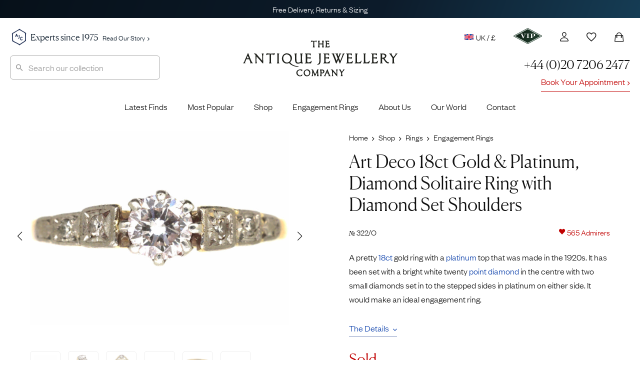

--- FILE ---
content_type: text/html; charset=utf-8
request_url: https://www.google.com/recaptcha/enterprise/anchor?ar=1&k=6LdxCvorAAAAALlKPvY_ZQ6Bg57uxyTVO0K36AfF&co=aHR0cHM6Ly93d3cuYW50aXF1ZWpld2VsbGVyeWNvbXBhbnkuY29tOjQ0Mw..&hl=en&v=PoyoqOPhxBO7pBk68S4YbpHZ&size=invisible&anchor-ms=20000&execute-ms=30000&cb=ohs7gl484e5m
body_size: 48721
content:
<!DOCTYPE HTML><html dir="ltr" lang="en"><head><meta http-equiv="Content-Type" content="text/html; charset=UTF-8">
<meta http-equiv="X-UA-Compatible" content="IE=edge">
<title>reCAPTCHA</title>
<style type="text/css">
/* cyrillic-ext */
@font-face {
  font-family: 'Roboto';
  font-style: normal;
  font-weight: 400;
  font-stretch: 100%;
  src: url(//fonts.gstatic.com/s/roboto/v48/KFO7CnqEu92Fr1ME7kSn66aGLdTylUAMa3GUBHMdazTgWw.woff2) format('woff2');
  unicode-range: U+0460-052F, U+1C80-1C8A, U+20B4, U+2DE0-2DFF, U+A640-A69F, U+FE2E-FE2F;
}
/* cyrillic */
@font-face {
  font-family: 'Roboto';
  font-style: normal;
  font-weight: 400;
  font-stretch: 100%;
  src: url(//fonts.gstatic.com/s/roboto/v48/KFO7CnqEu92Fr1ME7kSn66aGLdTylUAMa3iUBHMdazTgWw.woff2) format('woff2');
  unicode-range: U+0301, U+0400-045F, U+0490-0491, U+04B0-04B1, U+2116;
}
/* greek-ext */
@font-face {
  font-family: 'Roboto';
  font-style: normal;
  font-weight: 400;
  font-stretch: 100%;
  src: url(//fonts.gstatic.com/s/roboto/v48/KFO7CnqEu92Fr1ME7kSn66aGLdTylUAMa3CUBHMdazTgWw.woff2) format('woff2');
  unicode-range: U+1F00-1FFF;
}
/* greek */
@font-face {
  font-family: 'Roboto';
  font-style: normal;
  font-weight: 400;
  font-stretch: 100%;
  src: url(//fonts.gstatic.com/s/roboto/v48/KFO7CnqEu92Fr1ME7kSn66aGLdTylUAMa3-UBHMdazTgWw.woff2) format('woff2');
  unicode-range: U+0370-0377, U+037A-037F, U+0384-038A, U+038C, U+038E-03A1, U+03A3-03FF;
}
/* math */
@font-face {
  font-family: 'Roboto';
  font-style: normal;
  font-weight: 400;
  font-stretch: 100%;
  src: url(//fonts.gstatic.com/s/roboto/v48/KFO7CnqEu92Fr1ME7kSn66aGLdTylUAMawCUBHMdazTgWw.woff2) format('woff2');
  unicode-range: U+0302-0303, U+0305, U+0307-0308, U+0310, U+0312, U+0315, U+031A, U+0326-0327, U+032C, U+032F-0330, U+0332-0333, U+0338, U+033A, U+0346, U+034D, U+0391-03A1, U+03A3-03A9, U+03B1-03C9, U+03D1, U+03D5-03D6, U+03F0-03F1, U+03F4-03F5, U+2016-2017, U+2034-2038, U+203C, U+2040, U+2043, U+2047, U+2050, U+2057, U+205F, U+2070-2071, U+2074-208E, U+2090-209C, U+20D0-20DC, U+20E1, U+20E5-20EF, U+2100-2112, U+2114-2115, U+2117-2121, U+2123-214F, U+2190, U+2192, U+2194-21AE, U+21B0-21E5, U+21F1-21F2, U+21F4-2211, U+2213-2214, U+2216-22FF, U+2308-230B, U+2310, U+2319, U+231C-2321, U+2336-237A, U+237C, U+2395, U+239B-23B7, U+23D0, U+23DC-23E1, U+2474-2475, U+25AF, U+25B3, U+25B7, U+25BD, U+25C1, U+25CA, U+25CC, U+25FB, U+266D-266F, U+27C0-27FF, U+2900-2AFF, U+2B0E-2B11, U+2B30-2B4C, U+2BFE, U+3030, U+FF5B, U+FF5D, U+1D400-1D7FF, U+1EE00-1EEFF;
}
/* symbols */
@font-face {
  font-family: 'Roboto';
  font-style: normal;
  font-weight: 400;
  font-stretch: 100%;
  src: url(//fonts.gstatic.com/s/roboto/v48/KFO7CnqEu92Fr1ME7kSn66aGLdTylUAMaxKUBHMdazTgWw.woff2) format('woff2');
  unicode-range: U+0001-000C, U+000E-001F, U+007F-009F, U+20DD-20E0, U+20E2-20E4, U+2150-218F, U+2190, U+2192, U+2194-2199, U+21AF, U+21E6-21F0, U+21F3, U+2218-2219, U+2299, U+22C4-22C6, U+2300-243F, U+2440-244A, U+2460-24FF, U+25A0-27BF, U+2800-28FF, U+2921-2922, U+2981, U+29BF, U+29EB, U+2B00-2BFF, U+4DC0-4DFF, U+FFF9-FFFB, U+10140-1018E, U+10190-1019C, U+101A0, U+101D0-101FD, U+102E0-102FB, U+10E60-10E7E, U+1D2C0-1D2D3, U+1D2E0-1D37F, U+1F000-1F0FF, U+1F100-1F1AD, U+1F1E6-1F1FF, U+1F30D-1F30F, U+1F315, U+1F31C, U+1F31E, U+1F320-1F32C, U+1F336, U+1F378, U+1F37D, U+1F382, U+1F393-1F39F, U+1F3A7-1F3A8, U+1F3AC-1F3AF, U+1F3C2, U+1F3C4-1F3C6, U+1F3CA-1F3CE, U+1F3D4-1F3E0, U+1F3ED, U+1F3F1-1F3F3, U+1F3F5-1F3F7, U+1F408, U+1F415, U+1F41F, U+1F426, U+1F43F, U+1F441-1F442, U+1F444, U+1F446-1F449, U+1F44C-1F44E, U+1F453, U+1F46A, U+1F47D, U+1F4A3, U+1F4B0, U+1F4B3, U+1F4B9, U+1F4BB, U+1F4BF, U+1F4C8-1F4CB, U+1F4D6, U+1F4DA, U+1F4DF, U+1F4E3-1F4E6, U+1F4EA-1F4ED, U+1F4F7, U+1F4F9-1F4FB, U+1F4FD-1F4FE, U+1F503, U+1F507-1F50B, U+1F50D, U+1F512-1F513, U+1F53E-1F54A, U+1F54F-1F5FA, U+1F610, U+1F650-1F67F, U+1F687, U+1F68D, U+1F691, U+1F694, U+1F698, U+1F6AD, U+1F6B2, U+1F6B9-1F6BA, U+1F6BC, U+1F6C6-1F6CF, U+1F6D3-1F6D7, U+1F6E0-1F6EA, U+1F6F0-1F6F3, U+1F6F7-1F6FC, U+1F700-1F7FF, U+1F800-1F80B, U+1F810-1F847, U+1F850-1F859, U+1F860-1F887, U+1F890-1F8AD, U+1F8B0-1F8BB, U+1F8C0-1F8C1, U+1F900-1F90B, U+1F93B, U+1F946, U+1F984, U+1F996, U+1F9E9, U+1FA00-1FA6F, U+1FA70-1FA7C, U+1FA80-1FA89, U+1FA8F-1FAC6, U+1FACE-1FADC, U+1FADF-1FAE9, U+1FAF0-1FAF8, U+1FB00-1FBFF;
}
/* vietnamese */
@font-face {
  font-family: 'Roboto';
  font-style: normal;
  font-weight: 400;
  font-stretch: 100%;
  src: url(//fonts.gstatic.com/s/roboto/v48/KFO7CnqEu92Fr1ME7kSn66aGLdTylUAMa3OUBHMdazTgWw.woff2) format('woff2');
  unicode-range: U+0102-0103, U+0110-0111, U+0128-0129, U+0168-0169, U+01A0-01A1, U+01AF-01B0, U+0300-0301, U+0303-0304, U+0308-0309, U+0323, U+0329, U+1EA0-1EF9, U+20AB;
}
/* latin-ext */
@font-face {
  font-family: 'Roboto';
  font-style: normal;
  font-weight: 400;
  font-stretch: 100%;
  src: url(//fonts.gstatic.com/s/roboto/v48/KFO7CnqEu92Fr1ME7kSn66aGLdTylUAMa3KUBHMdazTgWw.woff2) format('woff2');
  unicode-range: U+0100-02BA, U+02BD-02C5, U+02C7-02CC, U+02CE-02D7, U+02DD-02FF, U+0304, U+0308, U+0329, U+1D00-1DBF, U+1E00-1E9F, U+1EF2-1EFF, U+2020, U+20A0-20AB, U+20AD-20C0, U+2113, U+2C60-2C7F, U+A720-A7FF;
}
/* latin */
@font-face {
  font-family: 'Roboto';
  font-style: normal;
  font-weight: 400;
  font-stretch: 100%;
  src: url(//fonts.gstatic.com/s/roboto/v48/KFO7CnqEu92Fr1ME7kSn66aGLdTylUAMa3yUBHMdazQ.woff2) format('woff2');
  unicode-range: U+0000-00FF, U+0131, U+0152-0153, U+02BB-02BC, U+02C6, U+02DA, U+02DC, U+0304, U+0308, U+0329, U+2000-206F, U+20AC, U+2122, U+2191, U+2193, U+2212, U+2215, U+FEFF, U+FFFD;
}
/* cyrillic-ext */
@font-face {
  font-family: 'Roboto';
  font-style: normal;
  font-weight: 500;
  font-stretch: 100%;
  src: url(//fonts.gstatic.com/s/roboto/v48/KFO7CnqEu92Fr1ME7kSn66aGLdTylUAMa3GUBHMdazTgWw.woff2) format('woff2');
  unicode-range: U+0460-052F, U+1C80-1C8A, U+20B4, U+2DE0-2DFF, U+A640-A69F, U+FE2E-FE2F;
}
/* cyrillic */
@font-face {
  font-family: 'Roboto';
  font-style: normal;
  font-weight: 500;
  font-stretch: 100%;
  src: url(//fonts.gstatic.com/s/roboto/v48/KFO7CnqEu92Fr1ME7kSn66aGLdTylUAMa3iUBHMdazTgWw.woff2) format('woff2');
  unicode-range: U+0301, U+0400-045F, U+0490-0491, U+04B0-04B1, U+2116;
}
/* greek-ext */
@font-face {
  font-family: 'Roboto';
  font-style: normal;
  font-weight: 500;
  font-stretch: 100%;
  src: url(//fonts.gstatic.com/s/roboto/v48/KFO7CnqEu92Fr1ME7kSn66aGLdTylUAMa3CUBHMdazTgWw.woff2) format('woff2');
  unicode-range: U+1F00-1FFF;
}
/* greek */
@font-face {
  font-family: 'Roboto';
  font-style: normal;
  font-weight: 500;
  font-stretch: 100%;
  src: url(//fonts.gstatic.com/s/roboto/v48/KFO7CnqEu92Fr1ME7kSn66aGLdTylUAMa3-UBHMdazTgWw.woff2) format('woff2');
  unicode-range: U+0370-0377, U+037A-037F, U+0384-038A, U+038C, U+038E-03A1, U+03A3-03FF;
}
/* math */
@font-face {
  font-family: 'Roboto';
  font-style: normal;
  font-weight: 500;
  font-stretch: 100%;
  src: url(//fonts.gstatic.com/s/roboto/v48/KFO7CnqEu92Fr1ME7kSn66aGLdTylUAMawCUBHMdazTgWw.woff2) format('woff2');
  unicode-range: U+0302-0303, U+0305, U+0307-0308, U+0310, U+0312, U+0315, U+031A, U+0326-0327, U+032C, U+032F-0330, U+0332-0333, U+0338, U+033A, U+0346, U+034D, U+0391-03A1, U+03A3-03A9, U+03B1-03C9, U+03D1, U+03D5-03D6, U+03F0-03F1, U+03F4-03F5, U+2016-2017, U+2034-2038, U+203C, U+2040, U+2043, U+2047, U+2050, U+2057, U+205F, U+2070-2071, U+2074-208E, U+2090-209C, U+20D0-20DC, U+20E1, U+20E5-20EF, U+2100-2112, U+2114-2115, U+2117-2121, U+2123-214F, U+2190, U+2192, U+2194-21AE, U+21B0-21E5, U+21F1-21F2, U+21F4-2211, U+2213-2214, U+2216-22FF, U+2308-230B, U+2310, U+2319, U+231C-2321, U+2336-237A, U+237C, U+2395, U+239B-23B7, U+23D0, U+23DC-23E1, U+2474-2475, U+25AF, U+25B3, U+25B7, U+25BD, U+25C1, U+25CA, U+25CC, U+25FB, U+266D-266F, U+27C0-27FF, U+2900-2AFF, U+2B0E-2B11, U+2B30-2B4C, U+2BFE, U+3030, U+FF5B, U+FF5D, U+1D400-1D7FF, U+1EE00-1EEFF;
}
/* symbols */
@font-face {
  font-family: 'Roboto';
  font-style: normal;
  font-weight: 500;
  font-stretch: 100%;
  src: url(//fonts.gstatic.com/s/roboto/v48/KFO7CnqEu92Fr1ME7kSn66aGLdTylUAMaxKUBHMdazTgWw.woff2) format('woff2');
  unicode-range: U+0001-000C, U+000E-001F, U+007F-009F, U+20DD-20E0, U+20E2-20E4, U+2150-218F, U+2190, U+2192, U+2194-2199, U+21AF, U+21E6-21F0, U+21F3, U+2218-2219, U+2299, U+22C4-22C6, U+2300-243F, U+2440-244A, U+2460-24FF, U+25A0-27BF, U+2800-28FF, U+2921-2922, U+2981, U+29BF, U+29EB, U+2B00-2BFF, U+4DC0-4DFF, U+FFF9-FFFB, U+10140-1018E, U+10190-1019C, U+101A0, U+101D0-101FD, U+102E0-102FB, U+10E60-10E7E, U+1D2C0-1D2D3, U+1D2E0-1D37F, U+1F000-1F0FF, U+1F100-1F1AD, U+1F1E6-1F1FF, U+1F30D-1F30F, U+1F315, U+1F31C, U+1F31E, U+1F320-1F32C, U+1F336, U+1F378, U+1F37D, U+1F382, U+1F393-1F39F, U+1F3A7-1F3A8, U+1F3AC-1F3AF, U+1F3C2, U+1F3C4-1F3C6, U+1F3CA-1F3CE, U+1F3D4-1F3E0, U+1F3ED, U+1F3F1-1F3F3, U+1F3F5-1F3F7, U+1F408, U+1F415, U+1F41F, U+1F426, U+1F43F, U+1F441-1F442, U+1F444, U+1F446-1F449, U+1F44C-1F44E, U+1F453, U+1F46A, U+1F47D, U+1F4A3, U+1F4B0, U+1F4B3, U+1F4B9, U+1F4BB, U+1F4BF, U+1F4C8-1F4CB, U+1F4D6, U+1F4DA, U+1F4DF, U+1F4E3-1F4E6, U+1F4EA-1F4ED, U+1F4F7, U+1F4F9-1F4FB, U+1F4FD-1F4FE, U+1F503, U+1F507-1F50B, U+1F50D, U+1F512-1F513, U+1F53E-1F54A, U+1F54F-1F5FA, U+1F610, U+1F650-1F67F, U+1F687, U+1F68D, U+1F691, U+1F694, U+1F698, U+1F6AD, U+1F6B2, U+1F6B9-1F6BA, U+1F6BC, U+1F6C6-1F6CF, U+1F6D3-1F6D7, U+1F6E0-1F6EA, U+1F6F0-1F6F3, U+1F6F7-1F6FC, U+1F700-1F7FF, U+1F800-1F80B, U+1F810-1F847, U+1F850-1F859, U+1F860-1F887, U+1F890-1F8AD, U+1F8B0-1F8BB, U+1F8C0-1F8C1, U+1F900-1F90B, U+1F93B, U+1F946, U+1F984, U+1F996, U+1F9E9, U+1FA00-1FA6F, U+1FA70-1FA7C, U+1FA80-1FA89, U+1FA8F-1FAC6, U+1FACE-1FADC, U+1FADF-1FAE9, U+1FAF0-1FAF8, U+1FB00-1FBFF;
}
/* vietnamese */
@font-face {
  font-family: 'Roboto';
  font-style: normal;
  font-weight: 500;
  font-stretch: 100%;
  src: url(//fonts.gstatic.com/s/roboto/v48/KFO7CnqEu92Fr1ME7kSn66aGLdTylUAMa3OUBHMdazTgWw.woff2) format('woff2');
  unicode-range: U+0102-0103, U+0110-0111, U+0128-0129, U+0168-0169, U+01A0-01A1, U+01AF-01B0, U+0300-0301, U+0303-0304, U+0308-0309, U+0323, U+0329, U+1EA0-1EF9, U+20AB;
}
/* latin-ext */
@font-face {
  font-family: 'Roboto';
  font-style: normal;
  font-weight: 500;
  font-stretch: 100%;
  src: url(//fonts.gstatic.com/s/roboto/v48/KFO7CnqEu92Fr1ME7kSn66aGLdTylUAMa3KUBHMdazTgWw.woff2) format('woff2');
  unicode-range: U+0100-02BA, U+02BD-02C5, U+02C7-02CC, U+02CE-02D7, U+02DD-02FF, U+0304, U+0308, U+0329, U+1D00-1DBF, U+1E00-1E9F, U+1EF2-1EFF, U+2020, U+20A0-20AB, U+20AD-20C0, U+2113, U+2C60-2C7F, U+A720-A7FF;
}
/* latin */
@font-face {
  font-family: 'Roboto';
  font-style: normal;
  font-weight: 500;
  font-stretch: 100%;
  src: url(//fonts.gstatic.com/s/roboto/v48/KFO7CnqEu92Fr1ME7kSn66aGLdTylUAMa3yUBHMdazQ.woff2) format('woff2');
  unicode-range: U+0000-00FF, U+0131, U+0152-0153, U+02BB-02BC, U+02C6, U+02DA, U+02DC, U+0304, U+0308, U+0329, U+2000-206F, U+20AC, U+2122, U+2191, U+2193, U+2212, U+2215, U+FEFF, U+FFFD;
}
/* cyrillic-ext */
@font-face {
  font-family: 'Roboto';
  font-style: normal;
  font-weight: 900;
  font-stretch: 100%;
  src: url(//fonts.gstatic.com/s/roboto/v48/KFO7CnqEu92Fr1ME7kSn66aGLdTylUAMa3GUBHMdazTgWw.woff2) format('woff2');
  unicode-range: U+0460-052F, U+1C80-1C8A, U+20B4, U+2DE0-2DFF, U+A640-A69F, U+FE2E-FE2F;
}
/* cyrillic */
@font-face {
  font-family: 'Roboto';
  font-style: normal;
  font-weight: 900;
  font-stretch: 100%;
  src: url(//fonts.gstatic.com/s/roboto/v48/KFO7CnqEu92Fr1ME7kSn66aGLdTylUAMa3iUBHMdazTgWw.woff2) format('woff2');
  unicode-range: U+0301, U+0400-045F, U+0490-0491, U+04B0-04B1, U+2116;
}
/* greek-ext */
@font-face {
  font-family: 'Roboto';
  font-style: normal;
  font-weight: 900;
  font-stretch: 100%;
  src: url(//fonts.gstatic.com/s/roboto/v48/KFO7CnqEu92Fr1ME7kSn66aGLdTylUAMa3CUBHMdazTgWw.woff2) format('woff2');
  unicode-range: U+1F00-1FFF;
}
/* greek */
@font-face {
  font-family: 'Roboto';
  font-style: normal;
  font-weight: 900;
  font-stretch: 100%;
  src: url(//fonts.gstatic.com/s/roboto/v48/KFO7CnqEu92Fr1ME7kSn66aGLdTylUAMa3-UBHMdazTgWw.woff2) format('woff2');
  unicode-range: U+0370-0377, U+037A-037F, U+0384-038A, U+038C, U+038E-03A1, U+03A3-03FF;
}
/* math */
@font-face {
  font-family: 'Roboto';
  font-style: normal;
  font-weight: 900;
  font-stretch: 100%;
  src: url(//fonts.gstatic.com/s/roboto/v48/KFO7CnqEu92Fr1ME7kSn66aGLdTylUAMawCUBHMdazTgWw.woff2) format('woff2');
  unicode-range: U+0302-0303, U+0305, U+0307-0308, U+0310, U+0312, U+0315, U+031A, U+0326-0327, U+032C, U+032F-0330, U+0332-0333, U+0338, U+033A, U+0346, U+034D, U+0391-03A1, U+03A3-03A9, U+03B1-03C9, U+03D1, U+03D5-03D6, U+03F0-03F1, U+03F4-03F5, U+2016-2017, U+2034-2038, U+203C, U+2040, U+2043, U+2047, U+2050, U+2057, U+205F, U+2070-2071, U+2074-208E, U+2090-209C, U+20D0-20DC, U+20E1, U+20E5-20EF, U+2100-2112, U+2114-2115, U+2117-2121, U+2123-214F, U+2190, U+2192, U+2194-21AE, U+21B0-21E5, U+21F1-21F2, U+21F4-2211, U+2213-2214, U+2216-22FF, U+2308-230B, U+2310, U+2319, U+231C-2321, U+2336-237A, U+237C, U+2395, U+239B-23B7, U+23D0, U+23DC-23E1, U+2474-2475, U+25AF, U+25B3, U+25B7, U+25BD, U+25C1, U+25CA, U+25CC, U+25FB, U+266D-266F, U+27C0-27FF, U+2900-2AFF, U+2B0E-2B11, U+2B30-2B4C, U+2BFE, U+3030, U+FF5B, U+FF5D, U+1D400-1D7FF, U+1EE00-1EEFF;
}
/* symbols */
@font-face {
  font-family: 'Roboto';
  font-style: normal;
  font-weight: 900;
  font-stretch: 100%;
  src: url(//fonts.gstatic.com/s/roboto/v48/KFO7CnqEu92Fr1ME7kSn66aGLdTylUAMaxKUBHMdazTgWw.woff2) format('woff2');
  unicode-range: U+0001-000C, U+000E-001F, U+007F-009F, U+20DD-20E0, U+20E2-20E4, U+2150-218F, U+2190, U+2192, U+2194-2199, U+21AF, U+21E6-21F0, U+21F3, U+2218-2219, U+2299, U+22C4-22C6, U+2300-243F, U+2440-244A, U+2460-24FF, U+25A0-27BF, U+2800-28FF, U+2921-2922, U+2981, U+29BF, U+29EB, U+2B00-2BFF, U+4DC0-4DFF, U+FFF9-FFFB, U+10140-1018E, U+10190-1019C, U+101A0, U+101D0-101FD, U+102E0-102FB, U+10E60-10E7E, U+1D2C0-1D2D3, U+1D2E0-1D37F, U+1F000-1F0FF, U+1F100-1F1AD, U+1F1E6-1F1FF, U+1F30D-1F30F, U+1F315, U+1F31C, U+1F31E, U+1F320-1F32C, U+1F336, U+1F378, U+1F37D, U+1F382, U+1F393-1F39F, U+1F3A7-1F3A8, U+1F3AC-1F3AF, U+1F3C2, U+1F3C4-1F3C6, U+1F3CA-1F3CE, U+1F3D4-1F3E0, U+1F3ED, U+1F3F1-1F3F3, U+1F3F5-1F3F7, U+1F408, U+1F415, U+1F41F, U+1F426, U+1F43F, U+1F441-1F442, U+1F444, U+1F446-1F449, U+1F44C-1F44E, U+1F453, U+1F46A, U+1F47D, U+1F4A3, U+1F4B0, U+1F4B3, U+1F4B9, U+1F4BB, U+1F4BF, U+1F4C8-1F4CB, U+1F4D6, U+1F4DA, U+1F4DF, U+1F4E3-1F4E6, U+1F4EA-1F4ED, U+1F4F7, U+1F4F9-1F4FB, U+1F4FD-1F4FE, U+1F503, U+1F507-1F50B, U+1F50D, U+1F512-1F513, U+1F53E-1F54A, U+1F54F-1F5FA, U+1F610, U+1F650-1F67F, U+1F687, U+1F68D, U+1F691, U+1F694, U+1F698, U+1F6AD, U+1F6B2, U+1F6B9-1F6BA, U+1F6BC, U+1F6C6-1F6CF, U+1F6D3-1F6D7, U+1F6E0-1F6EA, U+1F6F0-1F6F3, U+1F6F7-1F6FC, U+1F700-1F7FF, U+1F800-1F80B, U+1F810-1F847, U+1F850-1F859, U+1F860-1F887, U+1F890-1F8AD, U+1F8B0-1F8BB, U+1F8C0-1F8C1, U+1F900-1F90B, U+1F93B, U+1F946, U+1F984, U+1F996, U+1F9E9, U+1FA00-1FA6F, U+1FA70-1FA7C, U+1FA80-1FA89, U+1FA8F-1FAC6, U+1FACE-1FADC, U+1FADF-1FAE9, U+1FAF0-1FAF8, U+1FB00-1FBFF;
}
/* vietnamese */
@font-face {
  font-family: 'Roboto';
  font-style: normal;
  font-weight: 900;
  font-stretch: 100%;
  src: url(//fonts.gstatic.com/s/roboto/v48/KFO7CnqEu92Fr1ME7kSn66aGLdTylUAMa3OUBHMdazTgWw.woff2) format('woff2');
  unicode-range: U+0102-0103, U+0110-0111, U+0128-0129, U+0168-0169, U+01A0-01A1, U+01AF-01B0, U+0300-0301, U+0303-0304, U+0308-0309, U+0323, U+0329, U+1EA0-1EF9, U+20AB;
}
/* latin-ext */
@font-face {
  font-family: 'Roboto';
  font-style: normal;
  font-weight: 900;
  font-stretch: 100%;
  src: url(//fonts.gstatic.com/s/roboto/v48/KFO7CnqEu92Fr1ME7kSn66aGLdTylUAMa3KUBHMdazTgWw.woff2) format('woff2');
  unicode-range: U+0100-02BA, U+02BD-02C5, U+02C7-02CC, U+02CE-02D7, U+02DD-02FF, U+0304, U+0308, U+0329, U+1D00-1DBF, U+1E00-1E9F, U+1EF2-1EFF, U+2020, U+20A0-20AB, U+20AD-20C0, U+2113, U+2C60-2C7F, U+A720-A7FF;
}
/* latin */
@font-face {
  font-family: 'Roboto';
  font-style: normal;
  font-weight: 900;
  font-stretch: 100%;
  src: url(//fonts.gstatic.com/s/roboto/v48/KFO7CnqEu92Fr1ME7kSn66aGLdTylUAMa3yUBHMdazQ.woff2) format('woff2');
  unicode-range: U+0000-00FF, U+0131, U+0152-0153, U+02BB-02BC, U+02C6, U+02DA, U+02DC, U+0304, U+0308, U+0329, U+2000-206F, U+20AC, U+2122, U+2191, U+2193, U+2212, U+2215, U+FEFF, U+FFFD;
}

</style>
<link rel="stylesheet" type="text/css" href="https://www.gstatic.com/recaptcha/releases/PoyoqOPhxBO7pBk68S4YbpHZ/styles__ltr.css">
<script nonce="gf2tjxjxc_wZgKVbCG5-ew" type="text/javascript">window['__recaptcha_api'] = 'https://www.google.com/recaptcha/enterprise/';</script>
<script type="text/javascript" src="https://www.gstatic.com/recaptcha/releases/PoyoqOPhxBO7pBk68S4YbpHZ/recaptcha__en.js" nonce="gf2tjxjxc_wZgKVbCG5-ew">
      
    </script></head>
<body><div id="rc-anchor-alert" class="rc-anchor-alert"></div>
<input type="hidden" id="recaptcha-token" value="[base64]">
<script type="text/javascript" nonce="gf2tjxjxc_wZgKVbCG5-ew">
      recaptcha.anchor.Main.init("[\x22ainput\x22,[\x22bgdata\x22,\x22\x22,\[base64]/[base64]/MjU1Ong/[base64]/[base64]/[base64]/[base64]/[base64]/[base64]/[base64]/[base64]/[base64]/[base64]/[base64]/[base64]/[base64]/[base64]/[base64]\\u003d\x22,\[base64]\x22,\x22P8KyeV7Ch0IYRcKhw4TDqUl+MHgBw5nCvg12woMGwpjCkWDDikVrB8K6SlbCv8KBwqk/XwvDpjfClwpUwrHDgsK+acOHw6V5w7rCisKPGWogIsO3w7bCusKDb8OLZwjDh1U1T8KQw5/Cnjd7w64iwp8QR0PDq8OiRB3DgE5iecOjw7geZnbCn0nDiMKBw6PDlh3ClMK8w5pGwp/DhhZhJGIJNW9Ew4Mzw6PChADCmw/[base64]/Di8KxwqjDgRY0wrw6KFDDghs9wpfDmRTDlU5wwrrDtlXDowfCmsKzw5wVHcOSEMKLw4rDtsKySXgKw7/Dm8OsJiY8aMOXYTnDsDIvw7HDuUJXYcOdwq5uEirDjUVTw43DmMOEwq0fwr5vwpTDo8Owwp9wF0XCjxx+wp5Zw47CtMObfMK3w7jDlsKVGQx/[base64]/DoMOpw6JdZMKOwrnDuR4bwovDg8O1SsKqwqQTdsOLZ8KhEcOqYcOzw7rDqF7Do8KyKsKXfAvCqg/[base64]/Cg8KDIMOZw5PDj8Ovw5h8WFM2cGAsRSQKw4fDncOgwqPDrGQScBAXwr/CmDpkWcOwSUpBVsOkKW8bSCDCt8OhwrIBOUzDtmbDkG3CpsOeaMOXw70bcsOFw7bDtlvCmAXCtRnDm8KMAnQEwoNpwr/CuUTDmzMvw4VBJzo9dcKbLsO0w5jCm8OPY1XDncK2Y8OTwpAIVcKHw54Qw6fDnSAGHMKMUDRtdsOawoxjw77CrgfCm3kFEVbDqcKgwpMgwovCrEvCi8KUwpF6w4xQDgjCqg5AwofCtMK3TMKxw59/[base64]/[base64]/[base64]/CkcOJacKLN8OCwpjCmMKtw6TCuW3DqVoqWMOYcsKMEMOxLMOZL8K4w7MTwpRswr/[base64]/wo9sw73CmxADXCFRwpNiwrbCtSxkwqHCosODUBQ0OcKeJ1TCkCrCp8KufMOILVvDsVLChcKORsKowqJKwqTChcKIKVbCjMOxSlNewqJvRivDs1TChg/Dn1zCujdqw7AWw7Baw5V7w6cxw5jDmMOpcMKhfsKkwqzCq8OHw5NdSsOEKALCv8Kfw5jChsKhwr0+A2vCjkbCvMOBHgMNwpzCm8KIT0/[base64]/wrhYw6jCkkPClMOIfGMaKsK5JVt0H2rDkQhmDcKswrYdZ8KvVW/CoyoqI0vDncKmw4fDosK5wp3DsXDDnMONNX3CvMKMw4vDtcKJwoRkBFkaw51iIsKRwrB4w6k3IcKfLy/CvMKOw5HDjsOpwqbDnBYgw7kiJMOvw47DoC7DmMKqOMOcw7prw70Pw4IAwox+Y3LDslIjw6UycMOyw6JROMO0SMKfLT1nw6DDtivCsw3DnF3CjEnDkWTDn1A1cRfCgVDCsh5uZsONwqwHwqZ5w5c/wqZDw4dLPMOzCz3DiWtsCMKFw4AVfQlcwpRyGsKTw75mw6fCnsOmw7hmDsOAwqEdJsKcwqLDr8Knw7PCqDVLwo3Cpik0M8KGMcKcesKkw5Idwpchw4JdWVnCvcOQV3PCjMKuNV1ew6TDoTwbYQvChcOTw4Y1wrUyNBlxbMKUwq3DlW/CnsOjacKLfcK9CcO8blbCjcOow5vCpgcJw5fDicKKwrTDpxZdwpDCh8KDwr1Ww4BHw6bDvUs0CUDCscOpHsOJw7B7w73DmCvCjnoCw7Raw5PCrxvDrBNME8OERHXDl8K6XhLDnSRiOMKbwr/[base64]/Cn0Bhwoojw6sDL8KHwpXDjUfDlSJrO19KwrHDvTzDvhXDhD0zwq3DijHClW5sw7ELw63CvDzDusKjZsK9w4/DkMOqw44JFSN8w55pM8OvwqvCo2HDp8Krw6wWw6fCk8K1w5LCvyxhwpDDhABHOcOvGy1Qwp/DqcOPw4XDlDFdUcOEB8KGw595fsOPMlJmwoEla8Ovw4NMw5Axw5jCqEwdw5XDncO2w4jCk8K1dlIiE8OXKTzDnE/[base64]/CnBvDuMO+w644w6zCtcOUZB/Cn8O7w7kQXcKTwqrCrMKXOhs5dHPDnEsiwrl4A8K+AsOAwq5/woQuw67CgMOqC8Kvw5ZZwovCj8O9wrUuw6HClSnDpMO/N3RawpTCgVYVA8KkfsOvwobCpcOhw73Dr27CvcKYbDo8w5zDm3LCpWLCq33DtcK+wrkKworCgcOMwp5XYy5KP8O+Um8kwo/[base64]/wrfDsMKeY3kIwoh1Y3kMwqNoWD/DusKIwpc0F8O9w7zCnsOcCyjCjsObw6zDt0nDl8O5w58iwo8QIkPCjcK1PMOfQjXCtcKyLEbCjMObwrhTTQQUw4gmUWt4d8Kgwo9mwofClcOuwqt6Xx/Cr2MOwqJ9w7glw4UPw44Hw6nCkcKrw7wcesORJSjDmcOvw7xtwofDh1HCmMOiw6N5Z2lTwpHCgcK1w5lTVBpLw5HCpXnCsMO9WMKvw4jCiFd5wqdhw4YdwonCrsKaw5VBOFDDtSPDjV/CuMKSWMKywo4Mw6/Dh8OoIyPCgXrCgEXCv3fCkMOJXsOpW8KvVW7Cv8KQw6HDnsKKSMOuw4PCpsOhb8KYQcKYCcO9wph4F8OeQcO/[base64]/w57DksOdVg5YSMKNG2YSfQktUcO6dMO0AMKTGMKZwrgHw6xtw6wWwrkfw5dPfD4YN1V+wrA4bDzDjcOMw6BYwovDuGjDiwHDjMO2w5LCgy/CssOrZcKSw7gfwrfChFg0JyMEFsKfGSsFMsO6CMK4aR7CnTLDgsKsMSlrwpUew590wpTDqcKVXFY/ZcKqwrbCvhrDlnrCtcKnwp/DhkJrDDtxw6F7wpTCpHDDq2jClCdswofCjlHDun7CvSzDr8OLw4ELw7xQK0bDusKow4g7w546VMKHw5HDu8KowpTCvzdGwr/[base64]/CnULDr2fDlh0zT8KtwoPCsDdKCz9YUC49V01gwpcgEhHCgGLDrcO3w6PDh2UTbRjDjQQ/PFfClcOiw4wFdsOSClA1w6F5dHoiwpjDkMOBwr/CvhsSw59yGAZAwoxZw4HCgGBhwotSMMKGwoPCo8Ovw5Y5w7J6C8OLwq7Cp8KMO8O6wpvDsn/Dhy7Dm8OEwpDCmhgxMT50wo/[base64]/[base64]/CisOvw4PDpjfCk1HDksKewrE4w6A8RQACwrfCphXCkcOqwqBEw7XDpMOTaMOtw6hEwrJsw6fDgX3Dp8KWE0DDksKNw6nCk8ORAsKKw6N1w6kiMG5gFkpCR3jDiHdzw5Idw6bDiMK+w6DDrcOjNsOxwrENYsK/XcKgw4rCgWQPZT/CrXzDrXvDncKiw7fDi8Orwosgw5MDZ0XDhA/Cp13CpxPDtMOaw5h9CsKGwpJqZMKDFMO2BsOCw5vCgMOjw7FZwrcUw5DCmgdsw7ohwqPCkHB+ZcKwfcObw4TCjsOcRCZkwrLDqDdTfxhsOSPDk8KaScKuOR5tf8OPY8OcwozDscO4wpXDl8OqRzbCjsO0Z8Kyw5bDuMOiJl/DpU0Ew67DpMKxHCTCgcOiwqjDoFPCoMK9fcKpTsKrZMKkw5rDmsOsFcOKwpNPw4N3PsOKw6Rjwp8uTW5ZwoN5w7XDtMOXwop7wpjDsMKRwqRAw7zDoHvDlcO0wp3DrHkPa8KGw7/Dl3x4w4BhUMORw74CKsKFIQVXw7w/ZMOXSUtaw5wYwrt1wo8CMDRfTEXDr8OTAl/CuAMMwr7ClcKAw67DtGPDl2nCgcKyw7Ilw4TDp3REH8OHw5snw5rCiTzCiBrDhMOGw6TCm1HCtsOewoXDr0HDscO6wpfCvsKuwr3DqXMmXsOyw6Yrw7/[base64]/C8OKc8KDY8KswqTCq8KFwpEcfcKtW14swprCmMKmawZ1XGs4Vw59wqHCr1EFNj4vV0zDkSrDkifCuVkKwqnCpxcBw5fCkwPCsMOaw4I0XCMbHsKKCUTDkcKywq0pbFXDuX0QwpPCk8KoZsO9JDPDpA4Rw6AuwoYmKsOGJcOIw4DCq8OFwoZ6ECFGeG/DjADCvjbDqsOmw7ksTsKiwo3DgHkvYWjDvk7Dn8OCw7/DpwESw6vCmcO4JMO1Bn4Lw7HCpEgHwodMQMOfwoXCqlDCqMKQwpocHcOdw5DCqxfDtzDDvsKyAgZGwrUbFFNmTcODwqoyAX3Ch8OQwo9lw4XDncKQaRkHwqY8wpzCosKLLVF4R8OUDk9sw7sKw6/Dmg4HMMK3w4guD1dSB3EdHEYRw6onU8OpMcO6WhbCmMONVFfDi0DDvcKBZMOId2YKecK/[base64]/Dil4Lw54Xw4YMXFPCicOlKcOzOcOwasKzfcKsOXhZcCZ+cnLDoMOIwojCtnF6w6Z8wofDksOHdcKZwqPCqipbwplTS0zDnCLDgx82w7M/[base64]/w67CrcK3wr/[base64]/DoS7CrcKIE8KcwqzDmsKiwofCulPDpMODwoBHIknClcKhwprDhTxJw5oTKQDDtxZvZMKQw63DgEdFw6t0JEjDgMKtbnt5bH1Zw5TCusOzQlPDoylNwpITw7/Dl8OhY8KIasK4wr9Vw6dsacKjwqjCmcKkUSvCrn/Cthcgwo7DhhtICMOkQBhRYGlOwo/[base64]/DnEvCncO9w5Q6w4NZw4I3wpNSNMOoH1rDhsKhwpzCvMOpZ8Khw4DCsTIHSMK8LkHDh3dOYcKrHsOjw7Z2Vl9/wqkVwprDjcOBQHrDtMKfFsOhJMOow6bCmzJdcsKZwpd2O13CqzfCoh/Dr8KxwoVMIk7CqcK/wq7Dnh5BOMO2w6vDk8K8bHPClsO/wrRkR19zw74Hw6fDgcO7G8Ozw7jCksKBw6Yew5JlwrUFw4rDncO3UMOnYgXCvcKHbHEJMljChSBhTSbCqcKCU8KowpMDw40rw5lyw4zDtMK2wqFjw5HCpcKqw5Q4w7TDscOQwqUOO8OBCMOsecOHDUhdIyHCosOoAMKBw4/Dn8KRw6rCl2k6wqvCl2ITEHHCiWzCnnLClMODfDrCkMKSMzUvwqTCiMKgwodHasKmw4Q2w6xbwqslGQZsfcKywpNWwpvCn2TDpMKLMy/[base64]/[base64]/CkMKUw5MKYU9CKcKVLzXCigXDnnkGwojDq8OLw5vDpQrDl3JFAD1wR8KpwpdzAsOnw4FEwp9PEcKpwpPDrsObwosqwovCuShTFS/DsMK7w7FTXMO8wqfCgcKxwq/[base64]/DhnBmYX9/wrbDtsK6wpvDtn3DvVbDtQjCm2fCmTDDokhCwpZcWSLCt8Kewp/Dl8KewpU/OmzCqMKLw6HDhkZRAcKOw6jClwV0wqxePFQTwqAlH2vDhyASw7oRJwxfwoPCl3wXwq1ZOcKpdUrDnXrDgsOgw5XDnMKpTcKfwq0kwofCgcKdwpd4C8O8w6PCtsK5FcOtYiPDn8KVGifDgxVRE8OTw4TDhsO8E8OUSMKXwpHCmFjDnBXDrQPCmgHCh8OqAzQWwpdJw6/DpMOjeFrDjETCuTUFw5zCssKoEsKXw4Mbw6Zfwo/[base64]/wpFGI8O1w47DlA3CvFPCqgvDrMK5wofCpMOWEMKeVTzDrltQwoFjLsO7w4UTw7YLFMOsFxvDm8K9ScKrw5jCvcKHc0BJCMKewqbDqjJrwq/[base64]/DnE/DpsO3bsOwwocBD8ORwoHCjXxDwrPDt8O4NcKFwr7ChyPDsnJhwrA5w7A3woZfwpQzwqJoasKOFcKbw6fDosK6EMKBEWLDgFY3AcOmwq/DrMKnw54ySsObPcONwqnDpcOzTERbwpbCk2jCg8KDAMOIw5bCv1DDoGxtd8OfTjpNB8KZw5pzwqpHwofCq8OUbTFhw5HDmy/DmMK2LRtkw7HDrWHCo8OYw6TDhVvCvAR5KmvDijYQMsKuwq/CoTjDhcOAQw3Cmhx1JWZCcMKFWifCkMOowpcswqgkw719C8KkwqHCtMK0wprDtgbCpFQ8CsKWEcOhNy7CqMO7ZRYpScOVc11QAR7DuMOWw7XDgSvDisKswqgawoQAw6Qgwotnb1bCgcOsKMKaCcOhPcKuRcK8w6MCw4xQX2UYU2Ysw4PDkW/DoWRlwovChsOaSxMsFQnDncKVMSglIMOgCyfCgcOeASY+w6VZw6jDm8OUaXbChSvCk8KwwoHCqsKYFCbCqW7DqWDCuMO4LF/[base64]/ChC4cR2TDhiYpwrQ/IsOjIhPCqADDsMK+TnsRPVvClgogwogaZnMewpILwp0eNm3DpMO3wq/CsVgedMOZIcKTFcO0SUdNHMKhKsOTwqY6w5PDtCQXHTnDtxc3AMK1J0ZfLzgmAGMkBQ3CmUrDiGnCiT0HwqIvw5N2RsKaKn8bEcKcw7bCoMOow5fCjFp3w40aQsKqI8OgTl/Cqn5EwrZyFG/[base64]/OsKceBFLIcKOw6VkwrXDqTfDtsONw5jDqcK7wowcw4vCsA/DrcO+FcKmw4TCq8O4wqnCtmHCgHl6VW3CqDNsw4oww73Cux/Du8KTw63DkhAvNcKLw5TDqMKmLsOgwr4/w7/[base64]/Dj3zCmzVuUDvCvsKPO8ObwrvCrsOYECgmwqjDt8Opw7cUD01ONMOMwr85McOnw6Y0w7jCjcKnAksKwpbCuAEiw7zDnkNlwo4Mw593M2vCp8Ohw7rCscOPfQrCuX3CkcKsNcK2wqpkWSvDrXTDp1QvG8O/w6MvRsOWPSbCvE3CrjxMw7ZVKB3Dl8K3wrk0wrnDqUTDmmFCDgNjasO2WzMhw6JOHcOjw6QmwrZsUCYNw4MEw4zCmsONL8OGwrPCozTDgFoubhvDscKyCGxcw4nCkR7CkcKDwrgQVBfDpMOQNEvCncOQNE18VMKZcMOcw65kYnjCtcKhw4PDqwjDs8OFfMKFdMO/YcO9fSEOCcKSwrPDnX4Bwrg7Mn7DiBLDshDCpsOVDws/[base64]/w4rCtwdLZMKoW8KHTsK5CTjDr2XDn8OxwqrCvMKewoPDl8O+T8KmwoANUcKfw6w/wpPCiD8JwqxEw6rDhwbCszoxNcOhJsOqYQlDwowOZsKpHsOJQRxTKn/DokfDqmnCgg3Dk8OxacKSwr3DhAlgwqM7XsKELSbCpcOQw7Z1SXVfw543w4dYbsOawoc8MXDCjAwGwoArwogDV20dwr/[base64]/FcOsJzfCowgMBk1TGy4VBcOtwptyw7VZwpfDpsO/fMO4CMOVwpnCosKYSRfDlcOFw6XClwsowqg1w5HCpcKnb8KeUcOlbAN4wqUzCMK4Mlkhwp7Djx/DqnhvwptgEgLCicOEEWY8X0bDocKVwoA9OcOVw6LCoMKFwp/DlVlUAkbCv8KjwrvCgFwKwqXDm8ODwqsEwqTDqsK6wpDCvcKQSxh0wpbDiFvDnnpswqXCmsKdwohsDsK3w7QPOMK6wptfOMK/wrLDtsKkTMO6CMKewpPCr17CpcK/w68yI8O/asKuYMOsw5vCo8KXNcOPbFnDniIxw7UFw7/DpcKlBsOmHMO6BcOXEVEZVRDCrgvChMKBWztAw7UPw7TDik4gBAzCtCgsecOCD8ODw5/CvsOEwrLCqg3DknvDmklTw5jCqTTCncO5woLDkh7CqcKcw4JQw5x/w7sIwrA7LwPCnBzDu18Tw4DChzx+IsOfwrcUwoBiTMKrw7PCisOUCsOrwqnDpDHDjSXDmA7DusKiDRkmwqU1ZVwYwrLDkkkZBC/Dg8KLN8KrM1DCrMOGDcKuD8KGdwbDpwHCvsKgbwoPPcOyccKww6rDgU/CozYtwqTDqMKEIMKkw6PDnHvDucORwrjDt8KGPMKtwq3CoCcWw6JGLMO1w4HDhHlwQWDDhgQQw4zCgcK/Z8OKw5PDmMOOSMKBw6Y1cMOpb8K2HcKmCXY+wqg6wrpowpkPwrzCnG4RwrBfVz3Cj2hnw53DqsOWKF89Q0EqBGPDp8KjwrvDvC0rw68+KklABDohw64ZTAEzMxlWOVnCkG1Fw7/Dt3PCocOqw5XDv15fBBYgwqjDrCbClMKxw4cew7dpw6XCjMK6wpEPC1/CmcKhw5E+wopmw7nClsK6w4HCmV9jXWMtwq12SFIBfXDDvcKwwrcrQFMSIEIpwrjDj0jDsU7ChSvCnB/[base64]/dXPDkyTDkE/CjMOrB1jCt8Ogw6/Co0/CmMOKwoDDtw5Xw4XCjsOFPwFAwqMyw7ojLjzDuFB3HcOawp5AwrHDpzNNwqZAX8Ota8Kow7zCpcKMwrnCn1t9wqIVwovCk8OywoDDnTvDnsOAOMKAwr7DsBJgeFYeHVTCkcKBwrs2w4hKw75mK8OcOMO1woPCvQHDiA0Pw519LU3Dn8KMwpMffm5nA8Kow4gePcO/E39nwqFBwoVdOAvCvMOjw7nCscO6Bwpww67Dr8Kjw4/DulPDnzfDg2nCtcKQw5dCw5sSw5fDky7CmRoFwrkIeA7Dm8OoNhbDpcO2KSfDoMKXSMKgVU/DqcOxw7/[base64]/CjRLCmw8jDAjDk8Oswqpow51Qw61vwqJ0RiDCpkDDisO2X8ObC8KJSwd6woDDu19Uw4vCgHXDvcOzQ8OEPg/ChsOHw63CjcKqwo4nw7fCoMO0wqXCuFJpwpt2F1DCkMK1wpXCh8ODfTMcZDpDwrp6RcKNwr5qGcO/wozDtcOiwpzDjsKCw6Fpw43CpcONwrtnw69WwrfCjQgVUMKgeWxXwqfDrsOrw65aw4dow4fDqzAmb8KIOsO5C2AODnd0AlUdVRDCszfDsw/CvcKkwpgrw5vDuMKvRnEdL3hEwod2MsOAwpzDqsO4w6ZKfsKEw4YXecOOwqUDdMOkJVPChMK2LgPCnsO7cG8JE8OZw5RmdiNpCiHDjMO2WRM5BmbDglY2wofDthNvwrPCrSTDrR5Dw5vCisOzVTHCucOINcK0wqpdPcO7wrpDw48FwrPCvsOawoQETSbDucOOKFsbwo/CsCtMGcOlCRnDrxQ+RG7CpMKaL3DDtcODwoR3worCpMOGCMOQfy/DtMKVIzZdI18TecOqPCcSw5F+IMOJw7/CjXVhL3HCkzHCoQs7S8KBwo9pURY/bhnCt8KXw7M1KcKtW8O9ZBppw5NXwrTCqQHCocKaw5vDtMKZw4fCmjkfwrPCl1MfwqvDlMKDHsKhw5HCu8KkXkLCs8KgV8OzCMK8w5NZCcOUcVzDgcK/CjDDo8KvwqnDsMO0HMKKw7PCkHTCtMOGesKjwp5pLXrDncKKGMO+wqlnwq9Jw7EROMOpV2NYwqtzw7cgN8K5woTDrU4dWsOedC0Dwr/DiMOBwr81wr4mw74dw6DDpcKtZcOuHMObwowuwqPDiFLCmMOGHVh0E8K8L8KneGl4bX3CqsO0VMKOw7QPAsODwr14wpAPwoc0e8OWwoHCnMKpw7UFFsKuP8OrdyzCm8KrwoPDt8KywoTCj1hrB8K7wpnCln0ww4zDpsKTKMOhw7/CqsOMSWlSw4zCpBU0wovCo8Kbe3EUccO9ayDCosOHw4nDnB4FOcKaEGPDlMK8cVgQTsOjRXJDw7bDu3YPw5leNXLDlcOowpnDnsOHw7rDk8K6aMOxw63CrsKIHMO3w73DhcK4wpfDl0k+CcOOwq/DhcOrw4x/NGU8M8Oiw5PDtEd3w7p7wqPDsBR7w77DhnLCm8O4w7LCisOqw4HCpMKfIcKQJcK5WsKfw6FLwqFGw5RYw4vChsOlwpQmV8KoY1HDoCLCrBDDpMOAwoLCp3DCtsKodShoXybCvW/DscOKHsKmbVbCl8KaOVwFXMKNdX3CjMKVN8ODw6ZjPz8bw6fDl8OywqTDrAMjwoLDs8KVNMKkCMOCXTXDknFqegbCm2rCsi/DgysywppzP8KJw71ACcOSQ8KsH8Okw6FGeyvDn8OCwpNeKsOSwqp6wr/ChAd9woTDqxdWX3wEP0bDl8Okw6NbwobCtcOIw5plwprDn2wtwoQIcsKoPMOAQcKqw43CmsKOK0fCqUcbw4ETwrRIw4UYw4tnaMOjw4/[base64]/Dj8O9J3nDtBbDiwzDl34jRMO8RsKXbsO/wpRHw5lAw6HDscKzwr/DohHCkcKzw6UnwpPDmgLDkglkbkkUFDzCvcK6woweNMO0woZTw7IWwowdasKEw6zCnMOLZTNvK8OFwpRYw7HDlyZEbcOaRWPCusOEN8KqT8ODw5RVwpBHe8OYMcKXPcOTw5/DpMKEw6XCpMOwDRnCjcOswpsPwoDDoVRbwpxiwoXCvi8MwrHDukZhwqfCrsOOaCd5AcO0w7EzLV/DrQrDvsKHw6AVwq/ClGHDv8K5w74BJAklwplfw7jCpMK/[base64]/a8OZwqPCsAzCncKuwoXCh8KIDhjDjh3Cl8KwSMOvJFddBxMPw5zDqMOEw6Ihwq19w61sw7oxJXh1GHIbwqvCnDZgHMOPw73ClcKCenjDosKSaRUaw6ZAdMOfwp3DjsOnw5FhD2Uiwrd9Z8OqIDXDhMK/[base64]/DuR1bF8ORdmfCvirCtcKuScOlwq7CnHFvHMOPEsO3wr8SwrPDoXjDuzUPw6/[base64]/CiUAswpx0W8KNQsKdw6PDvn/DksKzwrjCj8K7wqV+UsOpwo3Cuj0qw4TDq8O7RSrCkTgrAjjCrFTDn8O6w5lSdSbDuGbDmMOTwroow53DmkbDsX8Ywo3Crn3CncOMMgEVNnfDgD/CncOaw6TCq8KdcWXDt3DDvMO9D8OKw5zCnjZgw6Q/H8OZRSdyUcOgw7YHwoHDgTxsYMK1WCRRw4XDs8K6wobDtcK3w4XCpMKlw7E0MMKSwopvwpLCt8KWBGMDw4LDmMKzwr/[base64]/CosKLF8KdwpjDkMKBO8OEw5fDtMOXw5nDsW3Dvhpgw5Voe8KEwofCvMKuYsKgw6vDjsOQAR4Qw4/DtcOZCcKkcsKowoEPDcOJMsKew7FuKsKFHhpZwpjClsOvWy1+I8KRwonCvjhJVBTCpsOsAcOBRkFRUCzDn8K6NGNBbkgyCsK+VWzDg8OiWcKEP8OHwrLCpMOodiDCjlFzw5fDrMOXwrPCkcO8bQnDkXzDscOBwroxKh7ChsOSw5/CmMKFIMKrw4YtNk/CuFtlFQ/Di8OoDh7DrVzDollBwp1UByDCkA12w7jDkhBxwqHCtMOlwofCrz7DusOSw5J+wqTCicKmw6IawpFUwq7CggbCn8OAPEgeDsKJHC8VEsOswrnCsMOYw5PCoMKww6XCgcKZfUvDlcOjwo/DkcOePmUtw7ViLiwAI8OvCMKdZcK3wpYLw6BlM00VwprDuXlvwqAVwrTCviATwrbCtsOLwqfDuwIDS39PchDDjsOpPQQZwp5/U8OQw6ZEVsOWNsOAw6/[base64]/CnzRMwq/CmiYkfMOVwoVnYsO6DiwgRhxvE8OgwqrDqMKhwr7Cm8KFTcOHN34jF8KoQW8ew5HCmMKPw5rCgMOxw6Jbw5xqAMOkwpDDgCrDiWERw59Uwp1BwrnDpUoACG9dwoFaw4zChsKUcxY1dsO7w4U9GW4EwoJ/w54GU1chw5vCgW7DsAw2acKLdznChMO+cHJFMFrDg8OKw7zClTcLVcOGw6XCqj9wEXzDjTPDpigNwpBwPcK/w5PCs8KUHBFSw4HCqgDCoBx6wo0Pw63CsyI+awUQwpLCo8KpJ8KGB2TCi3bDrcO7w4HDjFwYT8K2ay/Dil/Dr8Kuw7tGdWzCkcK7dkckRQ/ChMOiwqBvw63DhMOBw4jCs8K1woHCkjHCh2UyBj1hw6nCvsOzLRDDmcKuwqVkwoHCgMOvwp7CgsOKw5TCvsOywrfCi8KWFcO0R8K0wo/CjVNMw7bDnAE1ZcOOTDVlIMK+w5gPwqRaw5fCocOSd0glwrkGTMKKwqt6w6fDsjTDmEDDtmAmwobDnnRow4ZVaxfCvUjDosKkFMOteh12UsKQY8OCE0zDpynCvMONWj/DqsOjwoTDuiMFfMOPb8Kpw4w9fsOYw5fCghEXw67CncOHehPDsw3CgcKhw6DDvDnDuGkMV8KwNgDDh3LCnsKJw4ImS8OeM0E5Q8O5w6bCmTDDmcKxBsODwrfDqMKCwoU8YT/CtFrDji4Fw7lUwp/DiMOkw43Cg8Ktw7DDgCF+XMKYUmYTYGbDiXoswpvDmFnCjELChsOywoREw4kgEMOBe8OIbMO8w7FBYDfDjcKmw6lKWcOYe0PCr8KQwoLDlMOrWz7DoiEmQMKiw6XDnX/CmW7CjgXCgMKda8O6w75QHcOzKiUbNsOEw5XDtsKZwphqTU7Dm8Oowq3CmGDDiQbDjVg9ZMO1S8OZwr3Cp8OIwoXDlAjDtsKEYMKrD0bCpMOEwopSYTPDtTbDk8K+PiB3w4Zuw4dWw6xAw7PCs8O/f8O0w6vDr8OzUQppwoI7w5k5d8OOIVs+wpFIwpHCkMOiXi55AcOMwpvCqcOqwrLCriAiVsO6DcOcbBExC33CvHZFw4DDjcKhwpHCusKww7TDlcKMwqE9wr/DhjQWw75/TD8UQcOlw6bChxHCjl3Dsjdxw67DkcOZS2rDvS9fL3/CjmPCgUA4w5Zmw6/Dk8Krw7zCrlvDksKYwq/Cr8O4w4MREsOaCcKlIzFRa2RbTcOmw6lcwrQhwrQ2w6EZw5dLw4olw63DtMOULBVowroxQQLDh8OEPMOXw6jDrMKlGcOETT/CnxTCpMKBbSXCtsKrwr/CiMONYMOmesOqOsKXTwXDqsKtShdpw7d5LsOtwq4Dw5nDucKhJEtCwoQlaMKdSMKFEjbDq2bDjsKVBcOhDcO6WMKwEXlMw7N1wo56w7oGZcOLw5jDqljCg8Otw7XCqcKQw4jClsKcw4/[base64]/wotEw4bDonc0PUEhEMKow7dPOwfCu8KyYsK9McKbw5hrw63Dkg3Dn2LCjCvDhsOWEsKGH1RZMxp/UcKvPsOvGcODGWsiw7zCrFfDicOZXcKXwrnCvsOxw7BAVcK9wqXCkz7CssOLwoXClgh5wrt/w7fCrsKTw5vCuEHDvTIIwrTCi8KAw7EewrnDqzY2wpDCkHdLFsOhNMOjw4k3wqpjw6rDqMO8Jitkw7RfwqLCq0PDpHXDqBLDhXIiwppMcMK6AkPCnT5BcFZVWcOUwoPCmRA1w7zDoMO5w6LDlVpCGHY0w6PCsGPDn146WgpaW8KewoYbR8Oww4/Dsj4iNcOlwqTCq8KNTcOfPsOHwptkWcOHKy0eTcOHw6rCgcKFwo9kwoUhWDTCkTzDvcOKw4rDksO4aTV/e0IvSEjDpWvCqTLCliRXwpPDmGvDqDvCrsOCw5MBwqsxMHpaEsO7w5vDsj8KwqXCszYdwpzCh29fw7MEw7lLw7BEwp7CoMOEPMOGw4hfQVJjw5bDiHDCp8OsVXhLw5bCiToaRcOcHSc4EjlpMcOzwrzDhMOVe8KCwpjCni/CgQXDvTE9w5PDrBLChwnCusOYXAd4wrPDn17CiiTCnMKNEhcnecOow7RXN0jDisOxw5jDmMKMU8O2w4ZrVj0nCQ7DviTCgMOGScKNbUDDqmpbUMKFwohPw4oiwqPDrsO1wrvDncOBWMOAPTXCvcKUw4rClndEw61rccKpw75Zc8OFMFrCr2/DoSMHO8OiR13DqsKvwofCgDTDpgHCiMKeX0lpw4zCni7Cr0XCs3pcNsKESsOWB0bDpcKkwq/Du8OgXSrChjooNcKWDcOpw5Qhw7nCu8ORa8KOw7nCky3CnhLCmnYsacKhVw8jw5TCgxtxT8O8wqHCsnLDtSQBwq1owpALB1fCsEXDpk/DkwrDm1rDhwbCqsOtwrw+w6hbw6vCvW1ZwpNXwpDCnETCj8Kbw73DicOpZMOSwqNeCQBQwr/[base64]/[base64]/[base64]/DnEvDlsKKNzDDiiLCq8Oxw7V0NQfDnE9Kwqs2w6gtGk7DsMOkw5BEImrCvMO8TzTDvh0LwpjCoiDCqWbDiD4KwoLCoCzDjBtZDkZmw7LClD3DnMKxawNkTsOlG0TCgcOCw6nDjhjCh8KueW11wrFRw50RQgvCpy7DlsKXw5gmw6jCqk/Dkx9lwpfDgR1NOE0SwqZywrXDgMOww5UDw7lZQcO5KWRDclFWbGzDqMK3w6oaw5ELwrDDhMK0LcKuVcONG1/[base64]/[base64]/woPDrmdsI8O9wpNew57DvlfDjUEwwrbCq8Ogw7LCh8Kow6VYF1FXQF/CijhPS8KZOnjDnMKncnR9acOfw7oGS31jR8OuwpnCrAPDrMOkYMOlWsOnIsKUw7h4ODkYVXsdVTtqwrvDj10jKydLwr9ow443wp3DsDV8EwpsJzjCqcK7w6MFWDw8b8O8w7rDj2HDlcOiDTHDljkATjFrwo/DvRM2wq1kf0nCicKkwobCli7DmCTDiiwDwrDDh8KYw5wcw4llZG/DvcKew7DDjcOYYMOZDMOxw51Iw4ocaRvDkcKLw4jDlR0ILivClcK9TMO3w58KwprDukUYTMKJJcKNRxDCm1AFT3jDggrCvMKgwrUwN8KAXsKFwpx/[base64]/wojCrcOzVMKPwqbDuzjDknUeV8KqwpHDicOycsK6wpdOw4c4FW/CtMKEYAcyGhjDkEPCi8OSwonCpcOFw5zDrsOlTMKHwoPDgDbDuxPDvT0UworDhcKDTsOmCcKuFh4wwqUqwrQibT/[base64]/CtCseS3Jtwq9gE8O3KMKEw6jCmj3CpmrCssONd8K8D1kKThsQw6PDiMKzw5fCjmBoVAzChTglE8OJbQRYfwXDkW/[base64]/wqjDgcObcMKLw6kmPcO+wqESwrzCt8KTV2Yfw70tw59zwrE/w43Dg8Kzb8KVwp96SC7Cu2IFw5I1eB0Ewrguw7rDq8O/wqfDjsKewrw0wp9eC27DpsKWwpHDuWLCm8OeQcKBw7/Co8KFfMK7M8OkfwTDpsKZYFTDn8O2OcKGSl/CisKnb8OSw5IIAsKLwqPDtHtPwrJnQj0xw4TDjWDDncOBwqvDmcKOFlx6w7vDjsO1woTCon3CoTBawq54FcOgccOUwr/[base64]/wrzDj8KFw6XDlWM5WMOtwrhiwpLDsFU2w4bCiCfCksKfw50jwrfDsFTCrD9xwoVvTsKDwq3Ch3fDnsO5wq3Dt8O/w50rJ8O4w5MHH8KzYMKDa8KGw77CqA5GwrJman12K0gEEijCmcKRch7CqMKlOcK0w5LCpkHCicK1VUw+JcOaHDA9ccKbFw/Dih9ZLMK1w4nCs8KYPEzCtHrDv8Obw5zCjMKqf8KMw5fCpwHCnMK6w618woQhEgjDmAcbwrtiwpJOOGJVwrTCjMKtGMOEUk/[base64]/DtsOMeQRCw6dqw6t9woTDksKAJGkuw57CncOlwoTCm8Kdwp/DucOZWQfChAkeFcKPwp7DrEEowpFcZTXCiSZpw6DCqcKjTSzCiMKhSsOPw5zDtjcXBcOHwqLClx9/NMOIw6Bew5IKw43DrgvDpRMQEsOTw4sNw7Ukw4ohe8OLeWnDgcKTw7gsQcOvTsOXL2LDn8KFBycIw5hjw63DqcKYdDzCs8OyHsOjbsK/PsOHD8O7a8OKwovCulZ8wp04acKrLcK+w6N9w6N5VMOGacKnUMOgNsObw4kdAXjCnlfDn8OSwr/DtsOFacKlw6bCtMKywqNKNcKFccO6w7Enw6dTw6JIw7VNwqfCtsKvw6/[base64]/CrcOVaUciw57CksKPw5BCKlo4wr/DnmbCsMONwrYJSsOoZ8OfwrDDv2/DocOAwoFtwog+AsOQw50SUMKyw4jCscK6wpTCiX7Dm8K6wqYOwrQOwqNHe8KTw4xlw67CjDJLX3DDhMO4w7AaTwNAw6PDhBrCtcKxw7kVwqPCtjXDv1w/WxPChGfDpkp0EGrDmHHClsK5w5nDn8KTw50IG8K5AsK+w6TDqwrCqQrCvELDiCHDnlnCg8Kuw6R/wokww5pScXrCqcKZwpHCpcKXw4PCjyHDm8K/w4MQMyxlw4F6w5YQRw/CosO0w643w619byXCtMKbPMKOYGx6woxVKRDCrcOHwp/CvcOKalPDgh/[base64]/CqTHCpcKVfXUzwrnDinpTwqbDicK7wqjCssK3OBPCrSrDsR3CrzJEJcKHKB4nw7DCncOHDMOQHGMUF8Kow7gNw7PDs8OCd8KMTk/DghjCpsKUKsOTNcKdw50IwqTCrTVkZsKZw6svwqtHwqR5woF3w5oQwqPDo8KFRCnDqA54cT7Dk0jDmA1pa2Arw5Amw6DDq8KHw68sccOvLmNOY8OQMMKTCcK7wr5cwr9va8OlXk1lwpPCt8O9wr/Ds2sJX27DiBomJsOaY3nCqgTDkXrDu8OvSMOCw7rDnsOmc8OcKHTCpsOCw6Bzw5cWfsObwrPDpybDq8O5URd7wqI0wp/CqDTDnQjCuCsBwpNAKTXDvsK+w6HDh8ONasOqwrnDpT/DrCAuaCrDpEgPb0wjwpTCscO7ccOlw60Cw7TCmkHCgcO3J2nCq8Olwp/CmnUJw5dMwq3CvzDClMOPwq8MwpMiF1/DtyfCisKCw5I/w5/Cn8KMwqHCk8KOOQclwpPDlSN3DEXCisKfKsOYGcKBwrlURsKZYMKxw74JK3JJAh1cwovDqDvCmSQbScOdOWnDrcKuCU3CssKWGcO2wolXOFnDgDJSbiTDqH5qwpdaw4PDok4uwo4HKMKfV0ksM8Oiw6Y2wpJrehBiBsOcwpUXFsKqWsKpQsOxIgHCpcO+w4lYwq/DisKbw43DjcOZYgzDssKbEcOaA8KvAnfDmgzDvsOIwpnCr8Opw69kwrzDpsOzw77CpcOHfihxMcKbwptVw63Co1NnZEnDnVUXZsOLw6rDj8Ogw7cZRsKyF8O8c8OFw4nDvSReE8KBw5PDolnCgMOLUCJzw77DlR9yBMO0YB3CqMK1w5hmwooPwr/CmxQWw7bCosOaw5DDuDV0w5XCn8KCDjl5w53CtsKfUcKUwoZ6fFFKw7otwqbDpWYKwo/CoRRRYh/DiC3CmwXDrMKKH8KuwqA6bCrCqUTDrSfCrBHDoX0awoVPw6Rhw6nClCzDtmTCssKrcULCnyjDqMK4OsKgAQRJNX/DhXcSwozCv8K0w6/Cj8OhwqHDoxzCgmjCkEnDsibDqsKgesKYwogCwr56M08xwq/[base64]/SBTDnFtmw4vDlcOfJcOwCMKlBQxww4c5wq3DrMOQwrp6McKSwpJUe8Kew7RFw7JTEDVmwo3ClsOgwojDp8KoQMOywoobwq/DqsKtwq9bwqdGw7XDr2hOTzrDpMOHR8O6w74aF8OuWsKoPgXDhcOtFhEgwovCicKcZMKiNX7DgB/Ds8KsS8K5P8OqVsOzwosDw4zDlgtaw6U3S8OYw5jCmMO6WDhhw5bDgMO+L8K1VR1kwrtgSMKYw4txJsKuPsOgwpgfwqDChFcEZ8KbI8K+KG/DkMOUH8Oww5nCogRKMCxcDn11CwkswrnDnXhDNcO6w4vDpcKVw77DisKGOMOHwoHCscKxw4fDjSQ9b8OXLVvDkMORw7hTwr/DosOGY8KjRUDCgATCiGYww5DChcOEw65DFGwlH8OcN0/Dq8O/wqbDvyQ3eMONVj3Dkmxdw7LCm8Kdd0DDpGt5wpLCkQvCuQdXPm/CuRIsOxotK8KWw4nDnSrDmcK6VGQgwopWwpzCnRAMRcKbZgPDoBsUw6jCqVwFYsOMw4PCvTNWVh/CrMKHWhkTYyHClDxVwqt3w4wwcX1EwrosA8OCbsKCIioZPUhUw5DCo8KGR3DDrXgETHXCnnd+YsKDBcKAw65tX0A1wpQCw4/CiCPCqMKkwotpb2PDssOcU23Cpgwnw4J+Kz90VwlfwqzCmsKBw7nChsOLwr7Dh0DDhn1LH8OKw4NrTsONO0DCuVVowoLCs8OMwrzDnMOLw6vDuCzCmxjDvMOGwpUwwqnCmcO7WXtwb8Kmw6bDpG/CkxbCpATCnsKpMQhYK0MGWU5Hw7xTw4VVwr7DmsKUwodzw5fDnW/CkV/DkWc4CcKaDxhNJ8OSFcO3wq/DtcKAf2tGw7/Du8K3w5ZCw6TCr8KSEkTDpsKLMx7DinpiwpcHZsOwS1RiwqUQwrEMw6nCrjbChRRDw7HDmcK3wpRmeMOBwp/[base64]/DhMOKw79Nw4jDpAnCnC42TyRNwopJw7PDicKlwpluwpPCoT7Ds8OyJMOpwqnDtMO2YUjDoh/Dg8K3wqpvPVdGw6MswqA1w7XClWLCtQ0nI8O4VS9PwrfCpx/ChsO1BcKDFMO6HsOkwojCusOUw4V3T21xw4vCsMOpw6rDkcO7w5MvZsK1esOew6wkw57DtFfChMKwwpnCq0/DqE5ZMxbDt8KQw4sWw4jDgV/CscOWY8KCS8K5w6jDnMOGw59iwprCozXCssKzw73Cj3TCmcOHKcOkDcK2bA7DtsKlZMKqHXdvwrVcw5HCg0jDn8Oyw7JNwpgqRS5vw5vCtcOew5nDvMOPwqnDjsKPw6QRwpZrHMOTfsOPw4jDr8Kcw5nDpcOXwpIRw5E\\u003d\x22],null,[\x22conf\x22,null,\x226LdxCvorAAAAALlKPvY_ZQ6Bg57uxyTVO0K36AfF\x22,0,null,null,null,1,[21,125,63,73,95,87,41,43,42,83,102,105,109,121],[1017145,884],0,null,null,null,null,0,null,0,null,700,1,null,0,\[base64]/76lBhnEnQkZnOKMAhmv8xEZ\x22,0,1,null,null,1,null,0,0,null,null,null,0],\x22https://www.antiquejewellerycompany.com:443\x22,null,[3,1,1],null,null,null,1,3600,[\x22https://www.google.com/intl/en/policies/privacy/\x22,\x22https://www.google.com/intl/en/policies/terms/\x22],\x22a5BIPb9dh0yQ0RiTALlfnFW9jTKEQB8Uz5aFlAs6C/c\\u003d\x22,1,0,null,1,1768986622199,0,0,[55,116,131],null,[5,219],\x22RC--hE4BVRrWWE_yw\x22,null,null,null,null,null,\x220dAFcWeA7OTNl46V4GQvjEqMTORETpwYhTzyxUnCJ2gOkM8bdVS43t7Ap41hOrZsU08ycJl00OpFIZR7w-GdrM1sdoy5z1ruIanQ\x22,1769069422217]");
    </script></body></html>